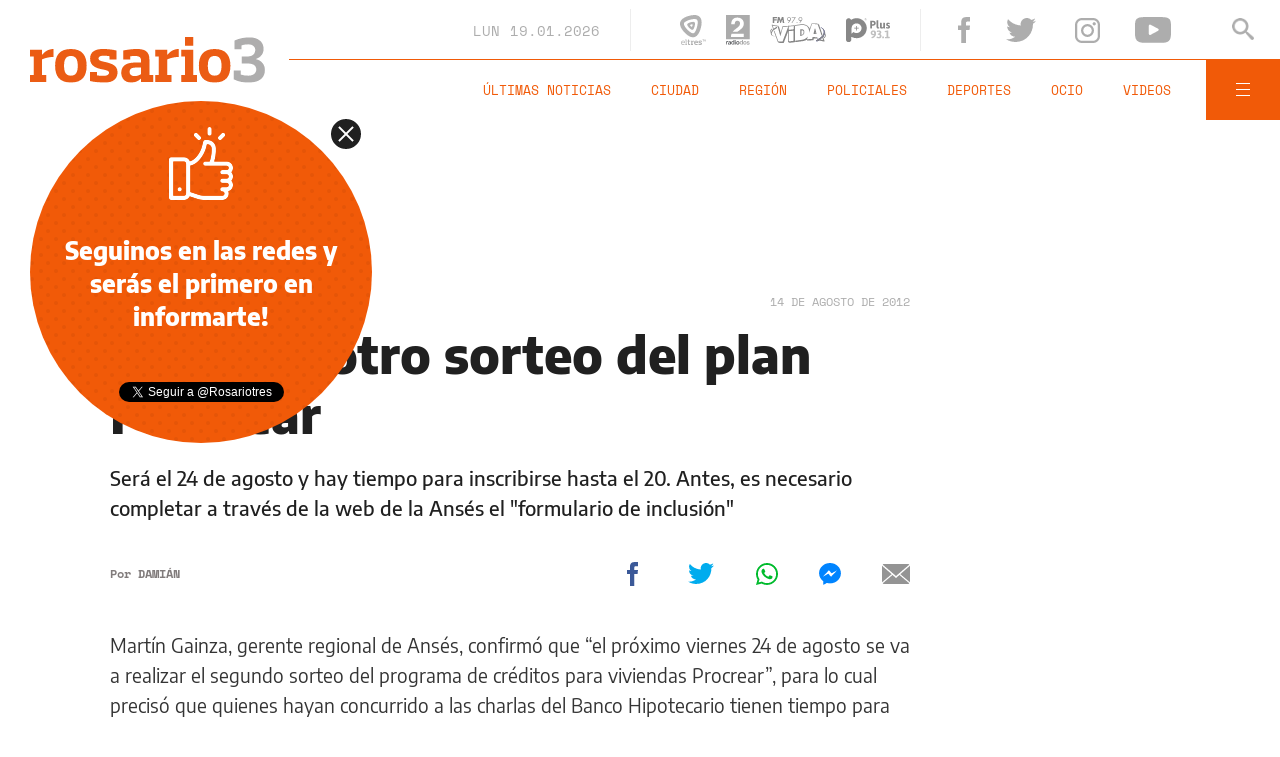

--- FILE ---
content_type: text/html; charset=utf-8
request_url: https://www.google.com/recaptcha/api2/aframe
body_size: 266
content:
<!DOCTYPE HTML><html><head><meta http-equiv="content-type" content="text/html; charset=UTF-8"></head><body><script nonce="WJDIhxDh-KDIpBmMyAbyaw">/** Anti-fraud and anti-abuse applications only. See google.com/recaptcha */ try{var clients={'sodar':'https://pagead2.googlesyndication.com/pagead/sodar?'};window.addEventListener("message",function(a){try{if(a.source===window.parent){var b=JSON.parse(a.data);var c=clients[b['id']];if(c){var d=document.createElement('img');d.src=c+b['params']+'&rc='+(localStorage.getItem("rc::a")?sessionStorage.getItem("rc::b"):"");window.document.body.appendChild(d);sessionStorage.setItem("rc::e",parseInt(sessionStorage.getItem("rc::e")||0)+1);localStorage.setItem("rc::h",'1768807222841');}}}catch(b){}});window.parent.postMessage("_grecaptcha_ready", "*");}catch(b){}</script></body></html>

--- FILE ---
content_type: application/javascript; charset=utf-8
request_url: https://fundingchoicesmessages.google.com/f/AGSKWxVNXtlvQtbT4VEu8TsXuQU7KtKhNZYnKe-GYVbSFwud4Jhl3BqoNOQg-8cij1aRo6iuPcWVQVKCzAT-OK6bFYlSRiV5oJCZJdyD619-KY-aSk0FRv5SVQiBFhFgSwyLUgH4QBxSV6qAFMzT-4zhUC4KiXPD5Sl82CEEJ5tjsJNO5QBNfxEA2lp_PbUj/_/ad-vertical--page-ad?.net/adgallery-panel-ad./inc_ads.
body_size: -1288
content:
window['e07645cd-4d73-4284-9896-bc491fb3f122'] = true;